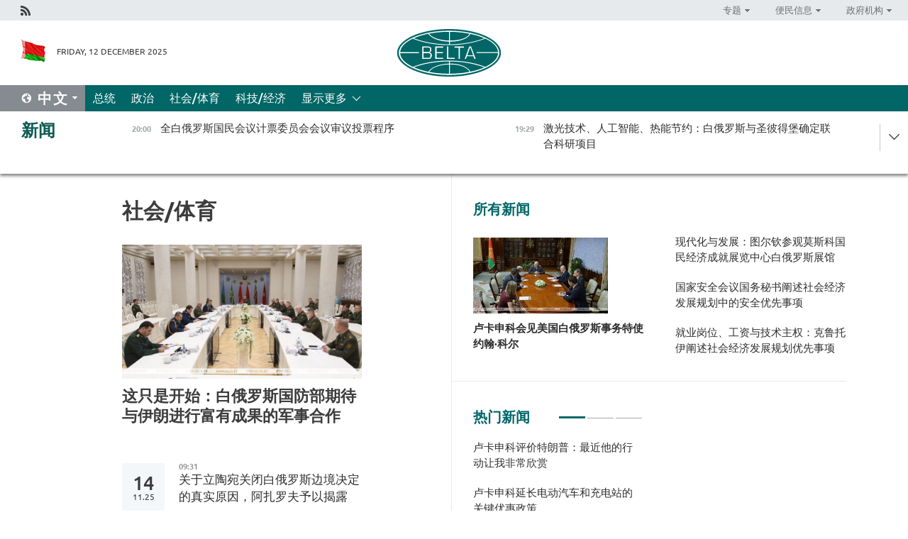

--- FILE ---
content_type: text/html; charset=UTF-8
request_url: https://chn.belta.by/society/page/21/?day=10&month=03&year=23
body_size: 10787
content:
    
    	<!DOCTYPE HTML>
	<html lang="zh-ZH" >
	<head  prefix="article: https://ogp.me/ns/article#">
		<title>社会/体育  21</title>
		<meta http-equiv="Content-Type" content="text/html; charset=utf-8">
                <meta name="viewport" content="width=device-width">
		<link rel="stylesheet" href="/styles/general_styles.css" type="text/css">
                                <link rel="stylesheet" href="/styles/styles2.css?1765563905" type="text/css">
                                <link rel="stylesheet" href="/styles/styles.css?1765563905" type="text/css">
                <link rel="stylesheet" href="/styles/tr_styles.css" type="text/css">
                            <link rel="icon" href="/desimages/fav.png" type="image/png">
		<meta name="keywords" content="">
		<meta name="description" content="  21">
                
                 <link rel = "canonical" href="https://chn.belta.by/society/page/21/">
                
	    		                
                        <!-- Yandex.Metrika informer -->
<a href="https://metrika.yandex.by/stat/?id=15029098&amp;from=informer"
target="_blank" rel="nofollow"><img src="https://informer.yandex.ru/informer/15029098/1_1_FFFFFFFF_EFEFEFFF_0_pageviews"
style="width:80px; height:15px; border:0; display:none" alt="Яндекс.Метрика" title="Яндекс.Метрика: данные за сегодня (просмотры)" class="ym-advanced-informer" data-cid="15029098" data-lang="ru" /></a>
<!-- /Yandex.Metrika informer -->

<!-- Yandex.Metrika counter -->
<script type="text/javascript" >
   (function(m,e,t,r,i,k,a){m[i]=m[i]||function(){(m[i].a=m[i].a||[]).push(arguments)};
   m[i].l=1*new Date();
   for (var j = 0; j < document.scripts.length; j++) {if (document.scripts[j].src === r) { return; }}
   k=e.createElement(t),a=e.getElementsByTagName(t)[0],k.async=1,k.src=r,a.parentNode.insertBefore(k,a)})
   (window, document, "script", "https://mc.yandex.ru/metrika/tag.js", "ym");

   ym(15029098, "init", {
        clickmap:true,
        trackLinks:true,
        accurateTrackBounce:true,
        webvisor:true
   });
</script>
<noscript><div><img src="https://mc.yandex.ru/watch/15029098" style="position:absolute; left:-9999px;" alt="" /></div></noscript>
<!-- /Yandex.Metrika counter -->

            
        

                                                                	</head>
	
	<body>

                
        <a id="top"></a>

    <div class="all   ">
        <div class="ban_main_top">
            
        </div>
        <div class="top_line">
	                <div class="social_icons">
                                          <a href="/rss" title="Rss"  target ="_self" onmouseover="this.children[0].src='https://chn.belta.by/images/storage/banners/000015_e75332d9759a535dbd02582b38240ace_work.jpg'" onmouseout="this.children[0].src='https://chn.belta.by/images/storage/banners/000015_06c67faab12793f011de90a38aef8cf1_work.jpg'">
                    <img src="https://chn.belta.by/images/storage/banners/000015_06c67faab12793f011de90a38aef8cf1_work.jpg" alt="Rss" title="Rss" />
                </a>
                        </div>
    
	        <script>
        var scroll_items = Array();
    </script>
<div class="projects_menu">
	
                    <div class="projects_menu_item projects_menu_drop" id="pr_el_112"><a   href="https://chn.belta.by/"  title="专题" >
            <span>专题</span>    </a>
                    <script>
                var scroll_pr_m = "pr_m_112";
                scroll_items[scroll_items.length] = "pr_m_112";
            </script>
          <div class="projects_menu_s" id="pr_m_112">  
           	
                <div class="pr_menu_s_item">
                                                                                                                        <a target="_blank"   href="http://atom.belta.by/en" title="白罗斯核能" >白罗斯核能</a>
                        
                                    </div>
            	
                <div class="pr_menu_s_item">
                                                                                                                        <a target="_blank"   href="http://minsk950.belta.by/hisen" title="明斯克和明斯克人" >明斯克和明斯克人</a>
                        
                                    </div>
                       </div> 
            </div>
	
                    <div class="projects_menu_item projects_menu_drop" id="pr_el_108"><a   href="https://chn.belta.by/"  title="便民信息" >
            <span>便民信息</span>    </a>
                    <script>
                var scroll_pr_m = "pr_m_108";
                scroll_items[scroll_items.length] = "pr_m_108";
            </script>
          <div class="projects_menu_s" id="pr_m_108">  
           	
                <div class="pr_menu_s_item">
                                                                                                                        <a target="_blank"   href="http://www.belarus.by/cn/travel/weather" title="天气" >天气</a>
                        
                                    </div>
            	
                <div class="pr_menu_s_item">
                                                                                                                        <a target="_blank"   href="http://www.belarus.by/cn/travel/exchange-rates" title="汇率" >汇率</a>
                        
                                    </div>
            	
                <div class="pr_menu_s_item">
                                                                                                                        <a target="_blank"   href="http://www.belarus.by/cn" title="白罗斯共和国官网：belarus.by" >白罗斯共和国官网：belarus.by</a>
                        
                                    </div>
                       </div> 
            </div>
	
                    <div class="projects_menu_item projects_menu_drop" id="pr_el_115"><a   href="https://chn.belta.by/"  title="政府机构" >
            <span>政府机构</span>    </a>
                    <script>
                var scroll_pr_m = "pr_m_115";
                scroll_items[scroll_items.length] = "pr_m_115";
            </script>
          <div class="projects_menu_s" id="pr_m_115">  
           	
                <div class="pr_menu_s_item">
                                                                                                                        <a target="_blank"   href="http://president.gov.by/en/" title="白罗斯共和国总统" >白罗斯共和国总统</a>
                        
                                    </div>
            	
                <div class="pr_menu_s_item">
                                                                                                                        <a target="_blank"   href="http://www.government.by/en/" title="白罗斯共和国政府" >白罗斯共和国政府</a>
                        
                                    </div>
            	
                <div class="pr_menu_s_item">
                                                                                                                        <a target="_blank"   href="https://chn.belta.by/parlament/" title="白罗斯共和国议会">白罗斯共和国议会</a>
                        
                                    </div>
            	
                <div class="pr_menu_s_item">
                                                                                                                        <a target="_blank"   href="https://chn.belta.by/sudebnaya_sistema/" title="白罗斯共和国司法体系">白罗斯共和国司法体系</a>
                        
                                    </div>
            	
                <div class="pr_menu_s_item">
                                                                                                                        <a target="_blank"   href="https://chn.belta.by/constitutsia_rb/" title="白罗斯共和国宪法">白罗斯共和国宪法</a>
                        
                                    </div>
            	
                <div class="pr_menu_s_item">
                                                                                                                        <a target="_blank"   href="https://chn.belta.by/gosudarstvennie_simvoli_rb/" title="白罗斯共和国国家标志">白罗斯共和国国家标志</a>
                        
                                    </div>
            	
                <div class="pr_menu_s_item">
                                                                                                                        <a target="_blank"   href="https://chn.belta.by/vibory_v_belarusi/" title="白罗斯共和国选举">白罗斯共和国选举</a>
                        
                                    </div>
                       </div> 
            </div>
</div>

     
        </div>
        <div class="header">
            <div class="header_date">
                                            <a class="header_flag" href="/" title="Flag"  target ="_self">
                <img 
                    src="https://chn.belta.by/images/storage/banners/000206_d416350b71fba1fae9fb6eac60bf21cd_work.jpg" 
                    alt="Flag" 
                    title="Flag" 
                                    />
            </a>
            
                Friday, 12 December 2025
            </div>
	            	        <div class="logo">
            
                                                                    <a href="/" title="BelTA"  target ="_self">
                            <span class="logo_img"><img src="https://chn.belta.by/images/storage/banners/000016_f0602e1e11bcb5718b09f6ac9e6b0c2d_work.jpg" alt="BelTA" title="BelTA" /></span>
                                                    </a>
                                                        </div>
    
            <div class="weather_currency">
                <div class="weather_currency_inner">
                
	 	
                </div>
	    
            </div>
        </div>
    <div class="menu_line" >

	    <div class="main_langs" id="main_langs">
            <div class="main_langs_inner" id="main_langs_inner">
	
                                    <div class="main_lang_item" ><a target="_blank"   href="https://belta.by" title="Рус" >Рус</a></div>
        	
                                    <div class="main_lang_item" ><a target="_blank"   href="https://blr.belta.by" title="Бел" >Бел</a></div>
        	
                                    <div class="main_lang_item" ><a target="_blank"   href="https://eng.belta.by/" title="Eng" >Eng</a></div>
        	
                                    <div class="main_lang_item" ><a target="_blank"   href="https://deu.belta.by/" title="Deu" >Deu</a></div>
        	
                                    <div class="main_lang_item" ><a target="_blank"   href="https://esp.belta.by" title="Esp" >Esp</a></div>
        	
                                                    	
                                    <div class="main_lang_item" ><a target="_blank"   href="https://pol.belta.by" title="Pl" >Pl</a></div>
        </div>
<div class="main_lang_item main_lang_selected" ><a   href="https://chn.belta.by/" title="中文">中文</a></div>
</div>
		

	       <div class="h_menu_fp" id="h_menu_fp" >
    <div class="h_menu_title" id="h_menu_title">
                菜单
    </div>
            <div class="h_menu_s" id="h_menu_s"></div>
        <div class="menu_more">
            <div class="menu_more_title" id="h_menu_more" >显示更多 </div>
                    <div id="h_menu" class="h_menu">
                <div class="content_all_margin">
	                        <div class="menu_els" id="h_menu_line_1">
                                                            <div class="menu_item " id="h_menu_item_1_1">
                            <a   href="https://chn.belta.by/president/" title="总统">总统</a>
                        </div>
                                                                                <div class="menu_item " id="h_menu_item_1_2">
                            <a   href="https://chn.belta.by/politics/" title="政治">政治</a>
                        </div>
                                                                                <div class="menu_item menu_item_selected" id="h_menu_item_1_3">
                            <a   href="https://chn.belta.by/society/" title="社会/体育">社会/体育</a>
                        </div>
                                                                                <div class="menu_item " id="h_menu_item_1_4">
                            <a   href="https://chn.belta.by/economics/" title="科技/经济">科技/经济</a>
                        </div>
                                                </div>
                                            <div class="menu_els" id="h_menu_line_2">
                                                            <div class="menu_item " id="h_menu_item_2_1">
                            <a   href="https://chn.belta.by/about_company/" title="白通社简介">白通社简介</a>
                        </div>
                                                                                <div class="menu_item " id="h_menu_item_2_2">
                            <a   href="https://chn.belta.by/products/" title="产品与服务">产品与服务</a>
                        </div>
                                                                                <div class="menu_item " id="h_menu_item_2_3">
                            <a   href="https://chn.belta.by/additionally/" title="联系方式">联系方式</a>
                        </div>
                                                                                <div class="menu_item " id="h_menu_item_2_4">
                            <a   href="https://chn.belta.by/copyright-zh/" title="白通社使用资料条件">白通社使用资料条件</a>
                        </div>
                                                                                <div class="menu_item " id="h_menu_item_2_5">
                            <a   href="https://chn.belta.by/partners/" title="伙伴机构">伙伴机构</a>
                        </div>
                                                                                <div class="menu_item " id="h_menu_item_2_6">
                            <a   href="https://chn.belta.by/reklama/" title="网站广告">网站广告</a>
                        </div>
                                                                                <div class="menu_item " id="h_menu_item_2_7">
                            <a   href="https://chn.belta.by/work-site/" title="网站反馈">网站反馈</a>
                        </div>
                                                </div>
                                                                                        </div>
       
    </div>
                    </div>
           </div>            
	


	
    
    
	    
    </div>
    <div class="top_lenta_inner">
  <div class="top_lenta">
    <a href="/" title="回主页" class="tl_logo"></a>
    <div class="tl_title">
                    <a href="https://chn.belta.by/all_news" title="新闻">新闻</a>
            </div>
                            <div class="tl_inner" id="tl_inner">
        
        <div class="tl_item">
	        	            	        	                                                                        	                	                                <a  href="https://chn.belta.by/society/view/-39889-2025/"   title="
 全白俄罗斯国民会议计票委员会会议审议投票程序 
 ">
                    <span class="tl_date">
                                                                                                <span>20:00</span>
                    </span>
                    <span class="tl_news">
 全白俄罗斯国民会议计票委员会会议审议投票程序 
 </span>
                    <span class="tl_node">社会/体育</span>
                </a>
        </div>
        
        <div class="tl_item">
	        	            	        	                                                                        	                	                                <a  href="https://chn.belta.by/society/view/-39891-2025/"   title="
 激光技术、人工智能、热能节约：白俄罗斯与圣彼得堡确定联合科研项目
 ">
                    <span class="tl_date">
                                                                                                <span>19:29</span>
                    </span>
                    <span class="tl_news">
 激光技术、人工智能、热能节约：白俄罗斯与圣彼得堡确定联合科研项目
 </span>
                    <span class="tl_node">社会/体育</span>
                </a>
        </div>
        
        <div class="tl_item">
	        	            	        	                                                                        	                	                                <a  href="https://chn.belta.by/economics/view/30-39893-2025/"   title="
 白俄罗斯与塞尔维亚农产品和农业原料贸易额增长近30%
 ">
                    <span class="tl_date">
                                                                                                <span>19:02</span>
                    </span>
                    <span class="tl_news">
 白俄罗斯与塞尔维亚农产品和农业原料贸易额增长近30%
 </span>
                    <span class="tl_node">科技/经济</span>
                </a>
        </div>
        
        <div class="tl_item">
	        	            	        	                                                                        	                	                                <a  href="https://chn.belta.by/economics/view/amcodor-39894-2025/"   title="
 “AMCODOR”控股公司与别尔哥罗德州加强合作
 ">
                    <span class="tl_date">
                                                                                                <span>18:31</span>
                    </span>
                    <span class="tl_news">
 “AMCODOR”控股公司与别尔哥罗德州加强合作
 </span>
                    <span class="tl_node">科技/经济</span>
                </a>
        </div>
        
        <div class="tl_item">
	        	            	        	                                                                        	                	                                <a  href="https://chn.belta.by/society/view/-39892-2025/"   title="
 在全面恢复道路上迈出的重要一步：白俄罗斯奥委会主席就国际奥委会对白俄罗斯的有利决定发表评论
 ">
                    <span class="tl_date">
                                                                                                <span>17:37</span>
                    </span>
                    <span class="tl_news">
 在全面恢复道路上迈出的重要一步：白俄罗斯奥委会主席就国际奥委会对白俄罗斯的有利决定发表评论
 </span>
                    <span class="tl_node">社会/体育</span>
                </a>
        </div>
        
        <div class="tl_item">
	        	            	        	                                                                        	                	                                <a  href="https://chn.belta.by/society/view/1212-1212-2026-2030-50130-39890-2025/"   title="
 国家安全会议国务秘书阐述社会经济发展规划中的安全优先事项
 ">
                    <span class="tl_date">
                                                                                                <span>17:20</span>
                    </span>
                    <span class="tl_news">
 国家安全会议国务秘书阐述社会经济发展规划中的安全优先事项
 </span>
                    <span class="tl_node">社会/体育</span>
                </a>
        </div>
        
        <div class="tl_item">
	        	            	        	                                                                        	                	                                <a  href="https://chn.belta.by/economics/view/-39888-2025/"   title="
  蒙古国批准与欧亚经济联盟的自由贸易临时协定  ">
                    <span class="tl_date">
                                                                                                <span>17:08</span>
                    </span>
                    <span class="tl_news">
  蒙古国批准与欧亚经济联盟的自由贸易临时协定  </span>
                    <span class="tl_node">科技/经济</span>
                </a>
        </div>
        
        <div class="tl_item">
	        	            	        	                                                                        	                	                                <a  href="https://chn.belta.by/economics/view/-39887-2025/"   title="
 &quot;白俄海关服务&quot;公司开通对伊朗出口的快速铁路线路
 ">
                    <span class="tl_date">
                                                                                                <span>16:55</span>
                    </span>
                    <span class="tl_news">
 "白俄海关服务"公司开通对伊朗出口的快速铁路线路
 </span>
                    <span class="tl_node">科技/经济</span>
                </a>
        </div>
        
        <div class="tl_item">
	        	            	        	                                                                        	                	                                <a  href="https://chn.belta.by/society/view/-39886-2025/"   title="
 《南京照相馆》：根据真实历史事件改编的南京大屠杀题材中国影片在白俄罗斯明斯克放映
 ">
                    <span class="tl_date">
                                                                                                <span>16:39</span>
                    </span>
                    <span class="tl_news">
 《南京照相馆》：根据真实历史事件改编的南京大屠杀题材中国影片在白俄罗斯明斯克放映
 </span>
                    <span class="tl_node">社会/体育</span>
                </a>
        </div>
        
        <div class="tl_item">
	        	            	        	                                                                        	                	                                <a  href="https://chn.belta.by/economics/view/-39885-2025/"   title="
 白俄罗斯与莫斯科铁路部门代表制定货运工作计划
 ">
                    <span class="tl_date">
                                                                                                <span>16:28</span>
                    </span>
                    <span class="tl_news">
 白俄罗斯与莫斯科铁路部门代表制定货运工作计划
 </span>
                    <span class="tl_node">科技/经济</span>
                </a>
        </div>
        
        <div class="tl_item">
	        	            	        	                                                                        	                	                                <a  href="https://chn.belta.by/society/view/-39884-2025/"   title="
 就业岗位、工资与技术主权：克鲁托伊阐述社会经济发展规划优先事项
 ">
                    <span class="tl_date">
                                                                                                <span>15:43</span>
                    </span>
                    <span class="tl_news">
 就业岗位、工资与技术主权：克鲁托伊阐述社会经济发展规划优先事项
 </span>
                    <span class="tl_node">社会/体育</span>
                </a>
        </div>
        
        <div class="tl_item">
	        	            	        	                                                                        	                	                                <a  href="https://chn.belta.by/president/view/-39883-2025/"   title="
 卢卡申科评价特朗普：最近他的行动让我非常欣赏
 ">
                    <span class="tl_date">
                                                                                                <span>15:29</span>
                    </span>
                    <span class="tl_news">
 卢卡申科评价特朗普：最近他的行动让我非常欣赏
 </span>
                    <span class="tl_node">总统</span>
                </a>
        </div>
        
        <div class="tl_item">
	        	            	        	                                                                        	                	                                <a  href="https://chn.belta.by/president/view/-39882-2025/"   title="
 卢卡申科会见美国白俄罗斯事务特使约翰·科尔
 ">
                    <span class="tl_date">
                                                                                                <span>15:20</span>
                    </span>
                    <span class="tl_news">
 卢卡申科会见美国白俄罗斯事务特使约翰·科尔
 </span>
                    <span class="tl_node">总统</span>
                </a>
        </div>
        
        <div class="tl_item">
	        	            	        	                                                                        	                	                                <a  href="https://chn.belta.by/economics/view/-39880-2025/"   title="
 白俄罗斯向哈萨克斯坦介绍交易所贸易数字化转型经验
 ">
                    <span class="tl_date">
                                                                                                <span>15:11</span>
                    </span>
                    <span class="tl_news">
 白俄罗斯向哈萨克斯坦介绍交易所贸易数字化转型经验
 </span>
                    <span class="tl_node">科技/经济</span>
                </a>
        </div>
        
        <div class="tl_item">
	        	            	        	                                                                        	                	                                <a  href="https://chn.belta.by/society/view/-39881-2025/"   title="
 现代化与发展：图尔钦参观莫斯科国民经济成就展览中心白俄罗斯展馆
 
  
 ">
                    <span class="tl_date">
                                                                                                <span>14:31</span>
                    </span>
                    <span class="tl_news">
 现代化与发展：图尔钦参观莫斯科国民经济成就展览中心白俄罗斯展馆
 
  
 </span>
                    <span class="tl_node">社会/体育</span>
                </a>
        </div>
        
        <div class="tl_item">
	        	            	        	                                                                        	                	                                <a  href="https://chn.belta.by/society/view/-39879-2025/"   title=" 格洛夫琴科和克鲁托伊当选为工会联合会的国民议会代表">
                    <span class="tl_date">
                                                                                                <span>13:51</span>
                    </span>
                    <span class="tl_news"> 格洛夫琴科和克鲁托伊当选为工会联合会的国民议会代表</span>
                    <span class="tl_node">社会/体育</span>
                </a>
        </div>
        
        <div class="tl_item">
	        	            	        	                                                                        	                	                                <a  href="https://chn.belta.by/society/view/-39878-2025/"   title="
 白俄罗斯从新冠疫情中汲取了哪些经验？国家科学院院长详解
 ">
                    <span class="tl_date">
                                                                                                <span>12:58</span>
                    </span>
                    <span class="tl_news">
 白俄罗斯从新冠疫情中汲取了哪些经验？国家科学院院长详解
 </span>
                    <span class="tl_node">社会/体育</span>
                </a>
        </div>
        
        <div class="tl_item">
	        	            	        	                                                                        	                	                                <a  href="https://chn.belta.by/society/view/10442-39877-2025/"   title="
 白俄罗斯前10个月旅游服务出口增长44.2%
 ">
                    <span class="tl_date">
                                                                                                <span>12:35</span>
                    </span>
                    <span class="tl_news">
 白俄罗斯前10个月旅游服务出口增长44.2%
 </span>
                    <span class="tl_node">社会/体育</span>
                </a>
        </div>
        
        <div class="tl_item">
	        	            	        	                                                                        	                	                                <a  href="https://chn.belta.by/society/view/-39875-2025/"   title="
 新国家标准与计量领域规划：独联体跨国标准化委员会莫斯科会议还通过了哪些决议？
 ">
                    <span class="tl_date">
                                                                                                <span>11:03</span>
                    </span>
                    <span class="tl_news">
 新国家标准与计量领域规划：独联体跨国标准化委员会莫斯科会议还通过了哪些决议？
 </span>
                    <span class="tl_node">社会/体育</span>
                </a>
        </div>
        
        <div class="tl_item">
	        	            	        	                                                                        	                	                                <a  href="https://chn.belta.by/economics/view/-39874-2025/"   title="
 将潜力转化为项目：国家营销中心阐述白俄罗斯与蒙古合作发展方向
 ">
                    <span class="tl_date">
                                                                                                <span>10:48</span>
                    </span>
                    <span class="tl_news">
 将潜力转化为项目：国家营销中心阐述白俄罗斯与蒙古合作发展方向
 </span>
                    <span class="tl_node">科技/经济</span>
                </a>
        </div>
        
        <div class="tl_item">
	        	            	        	                                                                        	                	                                <a  href="https://chn.belta.by/president/view/-39873-2025/"   title="
 卢卡申科确认白俄罗斯愿深化与肯尼亚的长期合作
 ">
                    <span class="tl_date">
                                                                                                <span>10:23</span>
                    </span>
                    <span class="tl_news">
 卢卡申科确认白俄罗斯愿深化与肯尼亚的长期合作
 </span>
                    <span class="tl_node">总统</span>
                </a>
        </div>
        
        <div class="tl_item">
	        	            	        	                                                                        	                	                                <a  href="https://chn.belta.by/president/view/-39872-2025/"   title="
 卢卡申科确认白俄罗斯愿深化与土库曼斯坦的合作
 ">
                    <span class="tl_date">
                                                                                                <span>10:02</span>
                    </span>
                    <span class="tl_news">
 卢卡申科确认白俄罗斯愿深化与土库曼斯坦的合作
 </span>
                    <span class="tl_node">总统</span>
                </a>
        </div>
        
        <div class="tl_item">
	        	            	        	                                                                        	                	                                <a  href="https://chn.belta.by/society/view/-39871-2025/"   title="
  白俄罗斯国家司法鉴定委员会专家培训越南同行进行痕迹检验 
 ">
                    <span class="tl_date">
                                                                                                <span>09:56</span>
                    </span>
                    <span class="tl_news">
  白俄罗斯国家司法鉴定委员会专家培训越南同行进行痕迹检验 
 </span>
                    <span class="tl_node">社会/体育</span>
                </a>
        </div>
        
        <div class="tl_item">
	        	            	        	                                                                        	                	                                <a  href="https://chn.belta.by/president/view/202656-39870-2025/"   title="
 白俄罗斯总统奖学金2026年度授予56位青年科学家 ">
                    <span class="tl_date">
                                                                                                <span>09:53</span>
                    </span>
                    <span class="tl_news">
 白俄罗斯总统奖学金2026年度授予56位青年科学家 </span>
                    <span class="tl_node">总统</span>
                </a>
        </div>
        
        <div class="tl_item">
	        	            	        	                                                                        	                	                                <a  href="https://chn.belta.by/society/view/-39869-2025/"   title="
 国际奥委会建议允许白俄罗斯运动员在青年赛事中使用国家标志参赛 ">
                    <span class="tl_date">
                                                                                                <span>09:45</span>
                    </span>
                    <span class="tl_news">
 国际奥委会建议允许白俄罗斯运动员在青年赛事中使用国家标志参赛 </span>
                    <span class="tl_node">社会/体育</span>
                </a>
        </div>
        
        <div class="tl_item">
	        	            	        	                                                                        	                	                                <a  href="https://chn.belta.by/society/view/-39868-2025/"   title="
 国际奥委会允许在白俄罗斯举办国际赛事 ">
                    <span class="tl_date">
                                                                                                <span>09:31</span>
                    </span>
                    <span class="tl_news">
 国际奥委会允许在白俄罗斯举办国际赛事 </span>
                    <span class="tl_node">社会/体育</span>
                </a>
        </div>
        
        <div class="tl_item">
	        	            	        	                                                                        	                	                                <a  href="https://chn.belta.by/economics/view/-39867-2025/"   title="
 欧亚经济联盟总理会议商定对白俄罗斯、亚美尼亚和吉尔吉斯斯坦进口电动汽车实行免关税政策 ">
                    <span class="tl_date">
                                                                                                <span>09:18</span>
                    </span>
                    <span class="tl_news">
 欧亚经济联盟总理会议商定对白俄罗斯、亚美尼亚和吉尔吉斯斯坦进口电动汽车实行免关税政策 </span>
                    <span class="tl_node">科技/经济</span>
                </a>
        </div>
        
        <div class="tl_item">
	        	            	        	                                                                        	                	                                <a  href="https://chn.belta.by/economics/view/-39866-2025/"   title="
 切博塔尔：新五年规划投资政策旨在增强地区经济潜力 ">
                    <span class="tl_date">
                                                                                                <span>09:00</span>
                    </span>
                    <span class="tl_news">
 切博塔尔：新五年规划投资政策旨在增强地区经济潜力 </span>
                    <span class="tl_node">科技/经济</span>
                </a>
        </div>
        
        <div class="tl_item">
	        	            	            	            	        	                            <div class="lenta_date_box">
                    <div class="lenta_date">
                   	               11.12.25
	                              <div class="line"></div>
                    </div>
                    </div>
	                                                                        	                	                                <a  href="https://chn.belta.by/society/view/-39865-2025/"   title="“具有纲领性和根本性”—艾斯蒙特谈卢卡申科在全白俄罗斯人民大会上的讲话准备工作">
                    <span class="tl_date">
                                                                                                    <span class="lenta_date_past">11.12.25</span>
                                                <span>19:47</span>
                    </span>
                    <span class="tl_news">“具有纲领性和根本性”—艾斯蒙特谈卢卡申科在全白俄罗斯人民大会上的讲话准备工作</span>
                    <span class="tl_node">社会/体育</span>
                </a>
        </div>
        
        <div class="tl_item">
	        	            	        	                                                                        	                	                                <a  href="https://chn.belta.by/society/view/-39864-2025/"   title="艾斯蒙特谈卢卡申科结束长期出访后的工作">
                    <span class="tl_date">
                                                                                                    <span class="lenta_date_past">11.12.25</span>
                                                <span>19:44</span>
                    </span>
                    <span class="tl_news">艾斯蒙特谈卢卡申科结束长期出访后的工作</span>
                    <span class="tl_node">社会/体育</span>
                </a>
        </div>
        <a class="all_news" href="https://chn.belta.by/all_news" title="全部新闻">全部新闻</a> 
    </div>
    <div class="tl_arrow" title="" id="tl_arrow"></div>
    <a class="all_news main_left_col" href="https://chn.belta.by/all_news" title="全部新闻">全部新闻</a> 
  </div>
    
</div>    <div class="main">
      <div class="content">  
          <div class="content_margin">       
        	    
						    <div class="content_margin">    
	<h1 class="upper">社会/体育</h1>
	    <div class="main_in_rubric">
                                                                <a href="https://chn.belta.by/society/view/-39778-2025/"  title="
 这只是开始：白俄罗斯国防部期待与伊朗进行富有成果的军事合作
 " class="news_with_rubric_img">
                <img src="https://chn.belta.by/images/storage/news/with_archive/2025/000022_1765259923_39778_big.jpg" alt="" title=""/>
            </a>
                <a href="https://chn.belta.by/society/view/-39778-2025/"  title="
 这只是开始：白俄罗斯国防部期待与伊朗进行富有成果的军事合作
 " class="main_news1_title">
            
 这只是开始：白俄罗斯国防部期待与伊朗进行富有成果的军事合作
 
        </a>
            </div>

    <div >
	    </div>
    </div>    
	<div class="content_margin" id="inner">    
	                  	           	     
                       
                                                                                          <div class="new_date">
                    <div class="day">14</div><div class="month_year"><span>.</span>11.25</div>
                </div>
                           <div class="news_item">
               <div class="date">09:31</div>
		<a href="/society/view/-39282-2025/"  title="
 关于立陶宛关闭白俄罗斯边境决定的真实原因，阿扎罗夫予以揭露
 " class="rubric_item_title">
			
 关于立陶宛关闭白俄罗斯边境决定的真实原因，阿扎罗夫予以揭露
 
		</a>
    
        </div>
                  	           	     
                       
                                                                                          <div class="new_date">
                    <div class="day">13</div><div class="month_year"><span>.</span>11.25</div>
                </div>
                           <div class="news_item">
               <div class="date">16:06</div>
		<a href="/society/view/-39275-2025/"  title="联盟国家议员将讨论联盟国家安全问题" class="rubric_item_title">
			联盟国家议员将讨论联盟国家安全问题
		</a>
    
        </div>
                  	           	     
                       
                                         <div class="news_item">
               <div class="date">13:53</div>
		<a href="/society/view/-39274-2025/"  title="卡拉尼克提议运用“自行车原则”提升科学家的作用" class="rubric_item_title">
			卡拉尼克提议运用“自行车原则”提升科学家的作用
		</a>
    
        </div>
                  	           	     
                       
                                         <div class="news_item">
               <div class="date">13:14</div>
		<a href="/society/view/-39273-2025/"  title="白俄罗斯外交部提醒外国外交官，即使他们享有特殊地位，也应遵守交通规则" class="rubric_item_title">
			白俄罗斯外交部提醒外国外交官，即使他们享有特殊地位，也应遵守交通规则
		</a>
    
        </div>
                  	           	     
                       
                                         <div class="news_item">
               <div class="date">12:33</div>
		<a href="/society/view/-39271-2025/"  title="“我们被踢出了局，而波兰人和拉脱维亚人却赚得盆满钵满”—一位立陶宛货运公司老板谈边境局势" class="rubric_item_title">
			“我们被踢出了局，而波兰人和拉脱维亚人却赚得盆满钵满”—一位立陶宛货运公司老板谈边境局势
		</a>
    
        </div>
                  	           	     
                       
                                         <div class="news_item">
               <div class="date">11:55</div>
		<a href="/society/view/-39268-2025/"  title="
 戈拉：白俄罗斯打击网络犯罪的经验对非独联体国家具有借鉴意义 
 " class="rubric_item_title">
			
 戈拉：白俄罗斯打击网络犯罪的经验对非独联体国家具有借鉴意义 
 
		</a>
    
        </div>
                  	           	     
                       
                                                                                          <div class="new_date">
                    <div class="day">12</div><div class="month_year"><span>.</span>11.25</div>
                </div>
                           <div class="news_item">
               <div class="date">18:31</div>
		<a href="/society/view/-39263-2025/"  title="白俄罗斯和津巴布韦愿在体育和旅游领域开展合作" class="rubric_item_title">
			白俄罗斯和津巴布韦愿在体育和旅游领域开展合作
		</a>
    
        </div>
                  	           	     
                       
                                         <div class="news_item">
               <div class="date">16:52</div>
		<a href="/society/view/-39261-2025/"  title="
   军事评论员巴拉涅茨：白俄罗斯以沉着睿智方式回应立陶宛边境挑衅   " class="rubric_item_title">
			
   军事评论员巴拉涅茨：白俄罗斯以沉着睿智方式回应立陶宛边境挑衅   
		</a>
    
        </div>
                  	           	     
                       
                                         <div class="news_item">
               <div class="date">16:38</div>
		<a href="/society/view/-39259-2025/"  title="卢卡申科总统称赞的山羊肉香肠是如何制作的？我们将揭秘其制作工艺" class="rubric_item_title">
			卢卡申科总统称赞的山羊肉香肠是如何制作的？我们将揭秘其制作工艺
		</a>
    
        </div>
                  	           	     
                       
                                         <div class="news_item">
               <div class="date">13:56</div>
		<a href="/society/view/-39256-2025/"  title="
 莫洛斯托夫阐述边境部门在现局势下的建设发展规划
 " class="rubric_item_title">
			
 莫洛斯托夫阐述边境部门在现局势下的建设发展规划
 
		</a>
    
        </div>
 
        
				        	<div class="pages pages_shift" id="pages">
               <div class="pages_inner">
				                    <a href="/society/page/20/?day=12&month=11&year=25" title="Previous" class="p_prev" >Previous</a>
				                    <a href="/society/page/11/?day=12&month=11&year=25" title="" class="p_prev_block" >[11..21]</a>
				                    <a href="/society/page/21/?day=12&month=11&year=25" title="21" class="page_item page_item_selected" >21</a>
		                    <a href="/society/page/22/?day=12&month=11&year=25" title="22" class="page_item " >22</a>
		                    <a href="/society/page/23/?day=12&month=11&year=25" title="23" class="page_item " >23</a>
		                    <a href="/society/page/24/?day=12&month=11&year=25" title="24" class="page_item " >24</a>
		                    <a href="/society/page/25/?day=12&month=11&year=25" title="25" class="page_item " >25</a>
		                    <a href="/society/page/26/?day=12&month=11&year=25" title="26" class="page_item " >26</a>
		                    <a href="/society/page/27/?day=12&month=11&year=25" title="27" class="page_item " >27</a>
		                    <a href="/society/page/28/?day=12&month=11&year=25" title="28" class="page_item " >28</a>
		                    <a href="/society/page/29/?day=12&month=11&year=25" title="29" class="page_item " >29</a>
		                    <a href="/society/page/30/?day=12&month=11&year=25" title="30" class="page_item " >30</a>
			
					<a href="/society/page/31/?day=12&month=11&year=25" title="" class="p_next_block" >[31..41]</a>
		                			<a href="/society/page/22/?day=12&month=11&year=25" title="下一页" class="p_next" >下一页</a>
		            </div>
    </div>        </div>

          </div>
      </div>
      		      		                <!--noindex-->
  <div class="main_news_inner">
	<div class="block_title">所有新闻</div>
    <div class="mni_col">    
            <div class="rc_item rc_item_main">                                                                	                	                                                    <a href="https://chn.belta.by/president/view/-39882-2025/" title="
 卢卡申科会见美国白俄罗斯事务特使约翰·科尔
 " >
                        <img src="https://chn.belta.by/images/storage/news/with_archive/2025/000019_1765542979_39882_small.jpg" alt="" title=""/>
                    </a>
                               
                <a href="https://chn.belta.by/president/view/-39882-2025/" title="
 卢卡申科会见美国白俄罗斯事务特使约翰·科尔
 " class="last_news_title_main" >
 卢卡申科会见美国白俄罗斯事务特使约翰·科尔
 
                     
                                    </a>
              </div>
        </div>
    
    


	    <div class="mni_col">
             <div class="rc_item">                                                                	                	                                               
                <a href="https://chn.belta.by/society/view/-39881-2025/" title="
 现代化与发展：图尔钦参观莫斯科国民经济成就展览中心白俄罗斯展馆
 
  
 "  >
 现代化与发展：图尔钦参观莫斯科国民经济成就展览中心白俄罗斯展馆
 
  
 
                     
                                    </a>
              </div>
             <div class="rc_item">                                                                	                	                                               
                <a href="https://chn.belta.by/society/view/1212-1212-2026-2030-50130-39890-2025/" title="
 国家安全会议国务秘书阐述社会经济发展规划中的安全优先事项
 "  >
 国家安全会议国务秘书阐述社会经济发展规划中的安全优先事项
 
                     
                                    </a>
              </div>
             <div class="rc_item">                                                                	                	                                               
                <a href="https://chn.belta.by/society/view/-39884-2025/" title="
 就业岗位、工资与技术主权：克鲁托伊阐述社会经济发展规划优先事项
 "  >
 就业岗位、工资与技术主权：克鲁托伊阐述社会经济发展规划优先事项
 
                     
                                    </a>
              </div>
        </div>

  </div>
    <!--/noindex-->
    
  <div class="adv_col">
    <div class="ban_inner_right">
        
    </div>
  </div>

  <div class="right_col">
  	  	<!--noindex-->
        <div class="top_news">
                
    <div class="block_title">
        热门新闻        <div class="topNewsSlider_dots" id="topNewsSlider_dots"></div>
    </div>
    	    <div class="topNewsSlider">
		                            <div class="tn_item">
		                		                		                		                			                			                			                <a href="https://chn.belta.by/president/view/-39883-2025/"    title="
 卢卡申科评价特朗普：最近他的行动让我非常欣赏
 ">
		                            
 卢卡申科评价特朗普：最近他的行动让我非常欣赏
 
		                             
		                            		                        </a>
                        </div>
		                            <div class="tn_item">
		                		                		                		                			                			                			                <a href="https://chn.belta.by/president/view/-39855-2025/"    title="
 卢卡申科延长电动汽车和充电站的关键优惠政策
 ">
		                            
 卢卡申科延长电动汽车和充电站的关键优惠政策
 
		                             
		                            		                        </a>
                        </div>
		                            <div class="tn_item">
		                		                		                		                			                			                			                <a href="https://chn.belta.by/president/view/-39861-2025/"    title="白俄罗斯已对国家社会保险和养老金制度相关法律进行了修订 ">
		                            白俄罗斯已对国家社会保险和养老金制度相关法律进行了修订 
		                             
		                            		                        </a>
                        </div>
		                            <div class="tn_item">
		                		                		                		                			                			                			                <a href="https://chn.belta.by/society/view/-39879-2025/"    title=" 格洛夫琴科和克鲁托伊当选为工会联合会的国民议会代表">
		                             格洛夫琴科和克鲁托伊当选为工会联合会的国民议会代表
		                             
		                            		                        </a>
                        </div>
		                            <div class="tn_item">
		                		                		                		                			                			                			                <a href="https://chn.belta.by/society/view/-39848-2025/"    title="调查机构工作成果及明年展望：巴斯特雷金谈与卢卡申科会晤详情">
		                            调查机构工作成果及明年展望：巴斯特雷金谈与卢卡申科会晤详情
		                             
		                            		                        </a>
                        </div>
		                            <div class="tn_item">
		                		                		                		                			                			                			                <a href="https://chn.belta.by/society/view/-39875-2025/"    title="
 新国家标准与计量领域规划：独联体跨国标准化委员会莫斯科会议还通过了哪些决议？
 ">
		                            
 新国家标准与计量领域规划：独联体跨国标准化委员会莫斯科会议还通过了哪些决议？
 
		                             
		                            		                        </a>
                        </div>
		                            <div class="tn_item">
		                		                		                		                			                			                			                <a href="https://chn.belta.by/president/view/202656-39870-2025/"    title="
 白俄罗斯总统奖学金2026年度授予56位青年科学家 ">
		                            
 白俄罗斯总统奖学金2026年度授予56位青年科学家 
		                             
		                            		                        </a>
                        </div>
		                            <div class="tn_item">
		                		                		                		                			                			                			                <a href="https://chn.belta.by/society/view/-39850-2025/"    title="议会两院议长都谈到了种族灭绝再次发生的风险以及对现代世界的威胁">
		                            议会两院议长都谈到了种族灭绝再次发生的风险以及对现代世界的威胁
		                             
		                            		                        </a>
                        </div>
		                            <div class="tn_item">
		                		                		                		                			                			                			                <a href="https://chn.belta.by/society/view/2026-2030-39841-2025/"    title="政府批准2026-2030年国家和地区科技计划清单">
		                            政府批准2026-2030年国家和地区科技计划清单
		                             
		                            		                        </a>
                        </div>
		                            <div class="tn_item">
		                		                		                		                			                			                			                <a href="https://chn.belta.by/society/view/-39851-2025/"    title="沃尔福维奇：对纳粹行为进行法律评估不仅是权利，更是我国的义务">
		                            沃尔福维奇：对纳粹行为进行法律评估不仅是权利，更是我国的义务
		                             
		                            		                        </a>
                        </div>
		                            <div class="tn_item">
		                		                		                		                			                			                			                <a href="https://chn.belta.by/society/view/-39837-2025/"    title="
 运输监察局详解白波边境旅客运输变化
 ">
		                            
 运输监察局详解白波边境旅客运输变化
 
		                             
		                            		                        </a>
                        </div>
		                            <div class="tn_item">
		                		                		                		                			                			                			                <a href="https://chn.belta.by/society/view/-39831-2025/"    title="令卢卡申科惊喜的椒盐卷饼：明斯克一家工厂如何保留了昔日风味">
		                            令卢卡申科惊喜的椒盐卷饼：明斯克一家工厂如何保留了昔日风味
		                             
		                            		                        </a>
                        </div>
		                            <div class="tn_item">
		                		                		                		                			                			                			                <a href="https://chn.belta.by/economics/view/-39846-2025/"    title="白俄罗斯国家银行预测，到年底白俄罗斯的黄金和外汇储备将达到多少？">
		                            白俄罗斯国家银行预测，到年底白俄罗斯的黄金和外汇储备将达到多少？
		                             
		                            		                        </a>
                        </div>
		                            <div class="tn_item">
		                		                		                		                			                			                			                <a href="https://chn.belta.by/economics/view/-39839-2025/"    title="
  
  白俄罗斯年度外汇储备规模将达何种水平？国家银行给出预测
 
   
 ">
		                            
  
  白俄罗斯年度外汇储备规模将达何种水平？国家银行给出预测
 
   
 
		                             
		                            		                        </a>
                        </div>
		                            <div class="tn_item">
		                		                		                		                			                			                			                <a href="https://chn.belta.by/president/view/-39818-2025/"    title="白俄罗斯已批准与阿联酋就服务贸易和投资达成的政府间协议 ">
		                            白俄罗斯已批准与阿联酋就服务贸易和投资达成的政府间协议 
		                             
		                            		                        </a>
                        </div>
		                </div>
    </div>

    
    <!--/noindex-->
            
    
      	
  	
    
  </div>        <div class="clear"></div>
    </div>
    				        	        <div class="logo_f">
            
                    <div class="logo_line"></div>
            <div class="logo_f_item">
                                        <a href="/" title="BelTA"  target ="_self">
                            <img src="https://chn.belta.by/images/storage/banners/000203_b4e79204c8350f71db0058db7b392663_work.jpg" alt="BelTA" title="BelTA" />
                        </a>
                            </div>
            <div class="logo_line"></div>
            </div>
    
		    <div class="menu_f">
        <div class="menu_f_item">
                                                                                                    <a   href="https://chn.belta.by/republic-ch/" title="白罗斯共和国">白罗斯共和国</a>
                                
                        	                    <div class="menu_f_second">
    	
                                                                                <a   href="http://www.belarus.by/cn/government" title="国家结构" >国家结构</a>
                
                	
                                                                                <a   href="http://www.belarus.by/cn/government/president" title="白罗斯共和国总统" >白罗斯共和国总统</a>
                
                	
                                                                                <a   href="http://www.belarus.by/cn/about-belarus/history" title="历史" >历史</a>
                
                	
                                                                                <a   href="http://www.belarus.by/cn/travel/belarus-life" title="旅游" >旅游</a>
                
                	
                                                                                <a   href="http://www.belarus.by/cn/about-belarus/culture" title="文化" >文化</a>
                
                	
                                                                                <a   href="http://www.belarus.by/cn/about-belarus/sport" title="体育" >体育</a>
                
                </div>                    </div>
        <div class="menu_f_item">
                                                                                                    <a   href="https://chn.belta.by/our-companyn/" title="白罗斯国家通讯社">白罗斯国家通讯社</a>
                                
                        	                    <div class="menu_f_second">
    	
                                                                                <a   href="https://chn.belta.by/about_company/" title="白通社简介">白通社简介</a>
                
                	
                                                                                <a   href="https://chn.belta.by/products/" title="产品与服务">产品与服务</a>
                
                	
                                                                                <a   href="https://chn.belta.by/additionally/" title="联系方式">联系方式</a>
                
                	
                                                                                <a   href="https://chn.belta.by/partners/" title="伙伴机构">伙伴机构</a>
                
                	
                                                                                <a   href="https://chn.belta.by/reklama/" title="网站广告">网站广告</a>
                
                	
                                                                                <a   href="https://chn.belta.by/work-site/" title="网站反馈">网站反馈</a>
                
                </div>                    </div>
    
    </div>

		 
		    <div class="social_footer">
	                              <a href="/rss" title="RSS"  target ="_blank" onmouseover="this.children[0].src='https://chn.belta.by/images/storage/banners/000200_9f2755e23ada85c96662224df8feba16_work.jpg'" onmouseout="this.children[0].src='https://chn.belta.by/images/storage/banners/000200_e6643cacd6a5dd1286f691bb59ac4509_work.jpg'">
                    <img src="https://chn.belta.by/images/storage/banners/000200_e6643cacd6a5dd1286f691bb59ac4509_work.jpg" alt="RSS" title="RSS" />
                </a>
                    </div>

                <img class="img_alt" src="/desimages/alt.png" title="" alt="">
    	<div class="copyright"><span lang="zh-CN">白通社 
版权所有</span>: Copyright ©Belarusian Telegraph Agency,
1999-2025. All rights reserved. 
<p></p> <!--<p><br />必须有指向资料来源的超链接。<a href="http://chn.belta.by/copyright-zh">使用资料条件</a></p>--></div>
        <div class="footer_counters">
                                <SCRIPT type=text/javascript>
  var _gaq = _gaq || [];
  _gaq.push(['_setAccount', 'UA-6185078-12'],
['_trackPageview'],
['n._setAccount', 'UA-6185078-2'],
['n._setDomainName', 'belta.by'],
['n._addOrganic', 'nova.rambler.ru', 'query'],
['n._addOrganic', 'go.mail.ru', 'q'],
['n._addOrganic', 'nigma.ru', 's'],
['n._addOrganic', 'webalta.ru', 'q'],
['n._addOrganic', 'aport.ru', 'r'],
['n._addOrganic', 'poisk.ru', 'text'],
['n._addOrganic', 'quintura.ru', 'request'],
['n._addOrganic', 'search.qip.ru', 'query'],
['n._addOrganic', 'images.yandex.ru', 'q', true],
['n._addOrganic', 'blogs.yandex.ru', 'text', true],
['n._trackPageview']);
  (function() {
    var ga = document.createElement('script'); ga.type = 'text/javascript'; ga.async 

= true;
    ga.src = ('https:' == document.location.protocol ? 'https://ssl' : 'http://www') + 

'.google-analytics.com/ga.js';
    var s = document.getElementsByTagName('script')[0]; 

s.parentNode.insertBefore(ga, s);
  })();
</SCRIPT>

            
                
        

        </div>
    </div>
    
    <script src="/jscript/jquery/jquery-2.0.2.min.js"></script>

    <script src="/jscript/scripts.js"></script>

    <script src="/jscript/jquery/jquery.mCustomScrollbar.concat.min.js"></script>
    
        <script src="/jscript/scripts2.js"></script>
     
    
        
    
            <script src="/jscript/jquery/slick.min.js"></script>
    
    
        
        
        
        
        
    
        
    
    
    
        
    <script>
    $(document).ready(function() {
      
    var player_contaner = document.getElementById('videoplayer');
    if(player_contaner){
        
        
     
            
               function startVideo(){
                    
                }
                
var count_error = 0;
                function onError(){
                   console.log("video error");
                    count_error +=1;
                    if (count_error<=10){
                        setTimeout(startVideo, 10000);
                                        }
                } 
                document.getElementById("videoplayer").addEventListener("player_error",onError,false);
        
    }
     
    }); 
    </script> 
    
    <script>
    $(document).ready(function() {
     
     

    
        $('#city_hidden').mCustomScrollbar({
            theme:"minimal-dark"
        });
        $('#city_hiddenIn').mCustomScrollbar({
            theme:"minimal-dark"
        });
    

    
            $(".topNewsSlider").slick({
            rows: 5,
            slidesToShow: 1,
            slidesToScroll: 1,
            arrows: false,
            appendDots: "#topNewsSlider_dots",
            dots: true,
            autoplay:true,
            autoplaySpeed: 10000,
            pauseOnFocus:true,
            pauseOnDotsHover:true,
                    });
         

            $("#tl_arrow").click(function() {
            if ($("#tl_inner").hasClass("tl_inner")){
                $("#tl_inner").removeClass("tl_inner").addClass("tl_inner_all");
                $("#tl_arrow").addClass("tl_arrow_close");
                $(".lenta_date_past").addClass("date_past_hide");
            }
            else if($("#tl_inner").hasClass("tl_inner_all")){
                $("#tl_inner").removeClass("tl_inner_all").addClass("tl_inner");
                $("#tl_arrow").removeClass("tl_arrow_close");
                $(".lenta_date_past").removeClass("date_past_hide");
            }
        });
                      
    
          

                  
    
         
    
                        
                        
       
          
    if (typeof scroll_pr_m !== "undefined") {
        $("#"+scroll_pr_m).mCustomScrollbar({
            theme:"minimal-dark"
        });
    }
                    
    if (typeof scroll_items !== "undefined") {
        if (scroll_items.length) {
            for (var i=0; i<scroll_items.length;i++) {
                $("#"+scroll_items[i]).mCustomScrollbar({
                    theme:"minimal-dark"
                });
            }
        }
    }            

            create_menu("h_menu");
        

    prepare_fix();    
         
    
    
    function get_items_hover() {
        var res_hover = [];
        var items_div = document.querySelectorAll("div");
        for (var i=0; i<items_div.length-1; i++) {
            var item_pseudo_1 = window.getComputedStyle(items_div[i], ":hover");
            var item_pseudo_2 = window.getComputedStyle(items_div[i+1]);
            if (item_pseudo_1.display == "block" && item_pseudo_2.display == "none"){ 
                res_hover[res_hover.length] = {el:$(items_div[i]), drop_el:$(items_div[i+1])};
            }
        }
        //console.log("res_hover "+res_hover);       
        return res_hover;
    }

    window.onload = function() {
        var items_hover = get_items_hover();
        //prepare_js_hover(items_hover);
    }
    

            
    
    });      
    </script>
    
    <script>
    $(window).load(function() {
                    lenta_height();
            $("#tl_inner").mCustomScrollbar({
                theme:"minimal-dark",
                setHeight: '100%'
            });
            });
    </script>

    <script>
                    lenta_height();
            </script>
    
    <script src="/jscript/jquery/jquery.scrollUp.min.js"></script>
    

    
</body>
</html>